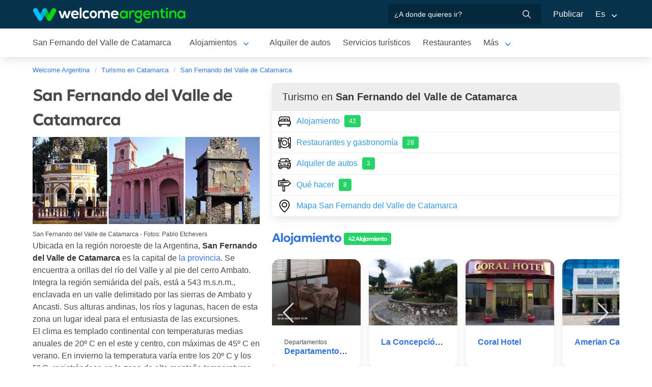

--- FILE ---
content_type: text/html; charset=utf-8
request_url: https://www.welcomeargentina.com/catamarca/
body_size: 5773
content:

<!DOCTYPE html>
<html lang="es">

<head>
    <meta charset="UTF-8">
    <title>Hoteles y alojamiento en San Fernando del Valle de Catamarca</title>
    <meta name="description" content="San Fernando del Valle de Catamarca: Encontrá hoteles y alojamiento, restaurantes, excursiones y paseos para hacer, fotos y todo sobre turismo en la ciudad de San Fernando del Valle de Catamarca">
    <meta name="viewport" content="width=device-width, initial-scale=1">
    <link rel="shortcut icon" href="https://www.welcomeargentina.com/favicon.ico">
    <meta name="date" content="Wednesday, January 21, 2026 9:39:22">
    <link rel="alternate" hreflang="es" href="https://www.welcomeargentina.com/catamarca/">
    <link rel="alternate" hreflang="en" href="https://www.welcomeargentina.com/catamarca/index_i.html">
    <link rel="alternate" media="only screen and (max-width: 640px)" href="https://www.welcomeargentina.com/catamarca/">
    <meta property="og:title" content="Hoteles y alojamiento en San Fernando del Valle de Catamarca">
    <meta property="og:type" content="activity">
    <meta property="og:url" content="https://www.welcomeargentina.com/catamarca/">
    <meta property="og:image" content="https://www.welcomeargentina.com/catamarca/imagenes/catamarca.jpg">
    <meta property="og:site_name" content="Welcome Argentina">
    <meta property="og:description" content="San Fernando del Valle de Catamarca: Encontrá hoteles y alojamiento, restaurantes, excursiones y paseos para hacer, fotos y todo sobre turismo en la ciudad de San Fernando del Valle de Catamarca">
    <link rel="stylesheet" href="/css5_a_ciudad_703.css">

      <meta name="referrer" content="strict-origin-when-cross-origin">
  <meta name="google-site-verification" content="6eNa-wwlZRGb0VctdqQlfuV1MiLki1plmUpzREfklOM" />


</head>

<body itemscope itemtype="http://schema.org/WebPage">

    <!-- Navegacion principal - logo - buscador - idiomas -->


    <nav class="navbar is-primary" role="navigation" aria-label="main navigation">
        <div class="container">
            <div class="navbar-brand">
                <a class="navbar-item" href="/">
                    <img src="/img5/svg/welcome-argentina.svg" alt="Welcome Argentina" width="300" height="40">
                </a>
            </div>

            <div class="navbar-menu">
                <div class="navbar-end">
                    <div class="navbar-item">
                        <form id="all" autocomplete="off">
                           <span class="modal-close is-large" aria-label="close"></span>
                            <p class="control has-icons-right">
                                <input class="input" type="text" id="search" name="search" rel="e" placeholder="¿A donde quieres ir?">
                                <span class="icon is-small is-right">
                                    <img src="/img5/svg/search-w.svg" alt="Web" width="15" height="15" />
                                </span>
                            </p>
                            <p class="csj has-text-grey is-size-7">* Ingrese al menos 4 letras de su búsqueda</p>
                            <div class="res">
                                <div class="mres"></div>
                            </div>
                        </form>
                    </div>
                    <a  href="/publicar/" class="navbar-item">
                    Publicar
                  </a>
                    <div class="navbar-item has-dropdown is-hoverable">
                        <a class="navbar-link">
                            Es
                        </a>

                        <div class="navbar-dropdown">
                            <a href="/catamarca" class="navbar-item">
                                Espanol
                            </a>
                            <a href="/catamarca/index_i.html" class="navbar-item">
                                English
                            </a>
                        </div>
                    </div>
                </div>
            </div>
        </div>
    </nav>


    <!-- Navegacion secundaria ciudad -->




    <nav class="navbar" role="navigation" aria-label="main navigation" id="navSec">
        <div class="container">
            <div class="navbar-brand">
                <a role="button" class="navbar-burger burger" aria-label="menu" aria-expanded="false" data-target="navbarBasicExample">
                    <span aria-hidden="true"></span>
                    <span aria-hidden="true"></span>
                    <span aria-hidden="true"></span>
                </a>
            </div>

            <div class="navbar-menu">
                <div class="navbar-start menu">

                    
                    <a href="/catamarca/" class="navbar-item ">San Fernando del Valle de Catamarca</a>
                    


                    <div class="navbar-item a-dropdown is-hoverable">
                    <a href="/catamarca/alojamientos.html" class="navbar-item navbar-link">Alojamientos</a>
                    <div class="navbar-dropdown">
                    <a href="/catamarca/alojamientos.html" class="navbar-item">Todos los Alojamientos</a>
                    <a href="/catamarca/hoteles.html" class="navbar-item">Hoteles</a>
                    </div>
                    </div>


                    
                    <a href="/catamarca/alquilerdeautos.html" class="navbar-item ">Alquiler de autos</a>
                    


                    
                    <a href="/catamarca/serviciosturisticos.html" class="navbar-item ">Servicios turísticos</a>
                    


                    
                    <a href="/catamarca/gastronomia.html" class="navbar-item ">Restaurantes</a>
                    


                    
                    <a href="/catamarca/paseos.html" class="navbar-item ">Qué hacer</a>
                    


                    
                    <a href="/catamarca/fotografias.html" class="navbar-item ">Galería de fotos</a>
                    


                    
                    <a href="/catamarca/comollegar.html" class="navbar-item ">Cómo llegar</a>
                    


                    
                    <a href="/catamarca/compras.html" class="navbar-item ">Qué comprar</a>
                    


                    
                    <a href="/catamarca/informaciongeneral.html" class="navbar-item ">Información general</a>
                    


                    
                    <a href="/catamarca/mapa.html" class="navbar-item ">Mapa de la ciudad</a>
                    


                    
                    <a href="/catamarca/historia.html" class="navbar-item ">Historia</a>
                    


                    <div class="navbar-item has-dropdown is-hoverable">
                        <a class="navbar-link">
                            Más
                        </a>
                        <div class="navbar-dropdown vermas">

                        </div>
                    </div>
                </div>
            </div>
        </div>
    </nav>

    <div class="container">
        <div class="bpxhrs c970 rotasuper" rel="382" data="/catamarca-e"></div>
    </div>

    <div class="container is-hidden-touch">
        <!-- Breadcrumbs -->
        <nav class="breadcrumb" aria-label="breadcrumbs">
            <ol class="breadcrumb" itemprop="breadcrumb" itemscope itemtype="http://schema.org/BreadcrumbList">
                <li itemprop="itemListElement" itemscope="" itemtype="http://schema.org/ListItem"><a href="/" itemprop="item" title="Welcome Argentina"><span itemprop="name">Welcome Argentina</span></a>
                    <meta itemprop="url" content="/">
                    <meta itemprop="position" content="1" />
                </li>
                <li itemprop="itemListElement" itemscope="" itemtype="http://schema.org/ListItem"><a href="/provincia-catamarca/" itemprop="item" title="Turismo en Catamarca"><span itemprop="name">Turismo en Catamarca</span></a>
                    <meta itemprop="url" content="">
                    <meta itemprop="position" content="2" />
                </li>
                <li itemprop="itemListElement" itemscope="" itemtype="http://schema.org/ListItem"><a href="/catamarca/" itemprop="item" title="San Fernando del Valle de Catamarca"><span itemprop="name">San Fernando del Valle de Catamarca</span></a>
                    <meta itemprop="url" content="/catamarca/">
                    <meta itemprop="position" content="3" />
                </li>
            </ol>
        </nav>
    </div>


    <div class="container">
        <div class="columns">
            <div class="column is-two-fifths">
                <h1 class="is-size-3">San Fernando del Valle de Catamarca</h1>
                <figure>
                    <img src="imagenes/catamarca.jpg" class="responsive-img block" alt="San Fernando del Valle de Catamarca" itemprop="primaryImageOfPage">
                    <small class="is-size-7 mb-4">San Fernando del Valle de Catamarca - Fotos: Pablo Etchevers</small>
                </figure>

                <p>Ubicada en la región noroeste de la Argentina, <strong>San Fernando del Valle de Catamarca</strong> es la capital de <a href="/provincia-catamarca/">la provincia</a>. Se encuentra a orillas del río del Valle y al pie del cerro Ambato.</p><p>Integra la región semiárida del país, está a 543 m.s.n.m., enclavada en un valle delimitado por las sierras de Ambato y Ancasti. Sus alturas andinas, los ríos y lagunas, hacen de esta zona un lugar ideal para el entusiasta de las excursiones.</p><p>El clima es templado continental con temperaturas medias anuales de 20º C en el este y centro, con máximas de 45º C en verano. En invierno la temperatura varía entre los 20º C y los 5º C, registrándose en la zona de alta montaña temperaturas de hasta -25º C.</p><p>A San Fernando del Valle de Catamarca se puede acceder en avión hasta el Aeropuerto Felipe Varela, que está a escasos kilómetros de la ciudad. Recibe diariamente vuelos interprovinciales de tres compañías privadas y tres vuelos semanales de carácter regional.</p><p><I>Catamarca</I> en voz quechua significa "fortaleza en la falda" y sugiere el emplazamiento topográfico de la ciudad de San Fernando del Valle de Catamarca.</p>

                <p>La arquitectura urbana presenta techos rojos propios de la época colonial, con grandes portales y patios de sol. Está enmarcada por cuatro avenidas que envuelven el ritmo de la ciudad.</p><p>Lugar elegido por turistas de todas partes, encierra innumerables atractivos naturales y culturales. Ofrece la posibilidad de desarrollar actividades como trekking, mountain bike, cabalgatas y excursiones en camionetas 4x4, además de conservar fascinantes circuitos históricos y arqueológicos.</p><p>En la ciudad se recomienda visitar <a href="/catamarca/virgen-del-valle.html">la Catedral</a>, con su estilo neoclásico, la plaza central 25 de Mayo, con su particular trazado, los museos Arqueológico, Artesanal, de Bellas Artes y del Deporte, además de la conocida Gruta de la Virgen del Valle.</p><p>Sobre las montañas, a escasos kilómetros del centro, se puede conocer la Cuesta del Portezuelo, La Puerta, <a href="/catamarca/villa-el-rodeo.html">El Rodeo</a> –bellos sitios de ensueño– y los diques El Juncal y Las Pirquitas, donde pueden desarrollarse actividades náuticas.</p><p>En la época invernal la ciudad es sede de la Fiesta Nacional del Poncho, en la cual se realizan exposiciones de ponchos, fajas decoradas, tapices, frazadas, alfombras y demás tejidos regionales.</p><p>San Fernando del Valle de Catamarca es sin dudas un lugar para disfrutar de la hospitalidad de sus paisajes y de su gente.</p>

            </div>

            <div class="column is-three-fifths">

                <nav class="panel">
                    <p class="panel-heading">
                        Turismo en <strong>San Fernando del Valle de Catamarca</strong>
                    </p>
                    <a class="panel-block" href="alojamientos.html">
                        <span class="panel-icon">
                            <img src="/img5/svg/bed.svg" alt="Alojamiento" width="25" height="25">
                        </span>
                        Alojamiento <span class="tag is-light">42</span>
                    </a>
                    
                    
                    <a class="panel-block" href="gastronomia.html">
                        <span class="panel-icon">
                            <img src="/img5/svg/food.svg" alt="Restaurantes y gastronomía" width="25" height="25">
                        </span>
                         Restaurantes y gastronomía <span class="tag is-light">28</span>
                    </a>
                    
                    <a class="panel-block" href="alquilerdeautos.html">
                        <span class="panel-icon">
                            <img src="/img5/svg/car.svg" alt="Alquiler de autos" width="25" height="25">
                        </span>
                        Alquiler de autos <span class="tag is-light">3 </span>
                    </a>
                    
                    <a class="panel-block" href="paseos.html">
                        <span class="panel-icon">
                            <img src="/img5/svg/excursion.svg" alt="Qué hacer" width="25" height="25">
                        </span>
                        Qué hacer <span class="tag is-light">8 </span>
                    </a>
                    
                    <a class="panel-block" href="#mapt">
                        <span class="panel-icon">
                            <img src="/img5/svg/mapa.svg" alt="Mapa San Fernando del Valle de Catamarca" width="25" height="25">
                        </span>
                        Mapa San Fernando del Valle de Catamarca
                    </a>

                </nav>

                <!-- Carrusel alojamiento -->


                    <h2 class="is-size-4"><a target="_blank" href="alojamientos.html">Alojamiento</a> <span class="tag is-light">42 Alojamiento</span></h2>

                    <!-- Carrusel alojamiento -->
        
                    <div class="swiffy-slider slider-item-show3 slider-item-show2-sm slider-item-reveal slider-nav-visible slider-nav-page slider-indicators-round slider-indicators-outside slider-indicators-sm">
                       <ul class="slider-container">
                            <li class="card">
                                <div class="card-image is-relative">
                                    <figure class="image is-4by3">
                                        <a href="/catamarca/departamento-centro-almagro.html" target="_blank">
                                        <img src="/plantillas/66819-00.jpg" alt="Departamento centro Almagro" data-reck="fo-66819-d">
                                            </a>
                                    </figure>
                                </div>
                                <div class="card-content">
                                    <p class="is-size-7">Departamentos</p>
                                    <p class="title is-6"><a href="/catamarca/departamento-centro-almagro.html" target="_blank" data-reck="na--d">Departamento centro Almagro</a></p>

                                </div>
                            </li>
                            <li class="card">
                                <div class="card-image is-relative">
                                    <figure class="image is-4by3">
                                        <a href="/catamarca/hosteria-la-concepcion.html" target="_blank">
                                        <img src="/plantillas/23249-00.jpg" alt="La Concepción Hostería" data-reck="fo-23249-d">
                                            </a>
                                    </figure>
                                </div>
                                <div class="card-content">
                                    <p class="is-size-7"></p>
                                    <p class="title is-6"><a href="/catamarca/hosteria-la-concepcion.html" target="_blank" data-reck="na--d">La Concepción Hostería</a></p>

                                </div>
                            </li>
                            <li class="card">
                                <div class="card-image is-relative">
                                    <figure class="image is-4by3">
                                        <a href="/catamarca/hotel-coral-hotel.html" target="_blank">
                                        <img src="/plantillas/37332-00.jpg" alt="Coral Hotel" data-reck="fo-37332-d">
                                            </a>
                                    </figure>
                                </div>
                                <div class="card-content">
                                    <p class="is-size-7"></p>
                                    <p class="title is-6"><a href="/catamarca/hotel-coral-hotel.html" target="_blank" data-reck="na--d">Coral Hotel</a></p>

                                </div>
                            </li>
                            <li class="card">
                                <div class="card-image is-relative">
                                    <figure class="image is-4by3">
                                        <a href="/catamarca/hotel-amerian-catamarca-park-hotel.html" target="_blank">
                                        <img src="/plantillas/20926-00.jpg" alt="Amerian Catamarca Park Hotel" data-reck="fo-20926-d">
                                            </a>
                                    </figure>
                                </div>
                                <div class="card-content">
                                    <p class="is-size-7"></p>
                                    <p class="title is-6"><a href="/catamarca/hotel-amerian-catamarca-park-hotel.html" target="_blank" data-reck="na--d">Amerian Catamarca Park Hotel</a></p>

                                </div>
                            </li>
                            <li class="card">
                                <div class="card-image is-relative">
                                    <figure class="image is-4by3">
                                        <a href="/catamarca/urbanus-suites.html" target="_blank">
                                        <img src="/plantillas/56781-00.jpg" alt="Urbanus Suites" data-reck="fo-56781-d">
                                            </a>
                                    </figure>
                                </div>
                                <div class="card-content">
                                    <p class="is-size-7"></p>
                                    <p class="title is-6"><a href="/catamarca/urbanus-suites.html" target="_blank" data-reck="na--d">Urbanus Suites</a></p>

                                </div>
                            </li>
                        <li class="card">
                            <div class="card-image is-relative">
                                <figure class="image is-4by3">
                                    <a href="alojamientos.html"><img src="/img5/sfa.png" alt="Ver más alojamientos"></a>
                                </figure>
                            </div>
                            <div class="card-content">
                                <p class="is-size-7">San Fernando del Valle de Catamarca</p>
                                <p class="title is-6"><a href="alojamientos.html">Ver más alojamientos</a></p>
                            </div>
                        </li>
                    </ul>
                    <button type="button" class="slider-nav"></button>
                    <button type="button" class="slider-nav slider-nav-next"></button>
                     </div>


                <div class="bpxhrs c1110 banner_listado" rel="471" data="/catamarca/index.html"></div>
                
                
                <!-- Carrusel alquiler de autos -->



                <div class="bpxhrs c1110 banner_listado" rel="472" data="/catamarca/index.html"></div>

                <!-- Carrusel gastronomia -->



                <div class="bpxhrs c1110 banner_listado" rel="473" data="/catamarca/index.html"></div>

            </div>
            
        </div>

                
                <div class="bpxhrs c1110 banner_listado" rel="474" data="/catamarca/index.html"></div>
        
        
        <div class="columns is-multiline">
        <div class="column is-full" id="mapt">
        <h2 class="is-size-4">Mapa <strong>San Fernando del Valle de Catamarca</strong></h2>
        </div>
        <div class="column is-full">
        <div id="mapid">
        </div>
        </div>
        </div>
    </div>

    
    <!-- Pie de pagina -->
    <footer class="footer">
        <div class="container">
            <div class="columns">
                <div class="column is-two-fifths">
                    <p class="is-size-4">Suscripción al newsletter</p>
                    <form id="newsletter" name="newsletter" method="post"  class="columns is-multiline">
                       <div class="column is-half">
                        <input type="hidden" name="msg" value="Muchas gracias por suscribirse a nuestro newsletter!&lt;br&gt;Pronto estaremos en contacto.">
                        <div>
                        <label for="Nombrenews" class="label">Su nombre y apellido</label>
                        <div class="control has-icons-left">
                            <input name="Nombre" id="Nombrenews" type="text" class="input" placeholder="Su nombre y apellido" required>
                            <span class="icon is-small is-left">
                                <img src="/img5/svg/user.svg" alt="Newsletter" width="15" height="15" />
                            </span>
                        </div>
                        </div>
                        </div>
                        <div class="column is-half">
                        <label for="Emailnews" class="label">Ingrese su Email</label>
                        <div class="control has-icons-left">
                            <input name="Email" id="Emailnews" type="email" class="input" placeholder="Ingrese su Email" required>
                            <span class="icon is-small is-left">
                                <img src="/img5/svg/email.svg" alt="Newsletter" width="15" height="15" />
                            </span>
                        </div>
                        </div>
                        <div class="column is-full">
                        <button class="button is-dark">¡Suscribite!</button>
                        </div>
                    </form>
                </div>
                <div class="column has-text-right">
                    <div class="buttons is-right">
                        <a href="https://www.facebook.com/WelcomeArgentina" class="button social" target="_blank">
                            <span class="icon is-small">
                                <img src="/img5/svg/facebook.svg" alt="Facebook" width="20">
                            </span>
                        </a>
                        <a href="https://www.instagram.com/welcomeargentinaok" class="button social" target="_blank" rel="noopener">
                            <span class="icon is-small">
                                 <img src="/img5/svg/instagram.svg" alt="Instagram"  width="20" height="20">
                            </span>
                        </a>
                    </div>
                    <p><a href="/publicar/empresa.html" target="_blank">Quienes somos</a> - <a href="#modal-tyc" onclick="return false;" id="tyc">Términos y condiciones</a> - <a href="#modal-ctc" onclick="return false;" id="ctc">Contacto</a> - <a  href="/publicar/">Publicar establecimiento</a></p>
                    <p class="is-size-7">Ratings and Reviews: &copy; TripAdvisor<br>
                        <a href="/">Welcome Argentina</a> - Información turística sobre Introducción en <a href="/catamarca/">San Fernando del Valle de Catamarca</a> Argentina <br>
                        © 2003-2026 Prohibida su reproducción total o parcial. Derechos de Autor 675246 Ley 11723

                    </p>

                </div>
            </div>
        </div>
    </footer>


<div class="bpxhrs c970 rotastick" rel="20" data="/catamarca-e"></div>


    <div class="brands">
        <div class="container">
            <img src="/img5/ipwcwu-h.webp" width="430" height="45" usemap="#ipwcwu-h">
            <map name="ipwcwu-h">
                <area target="_blank" href="/r?c=ip" coords="7,23,144,43" shape="rect">
                <area target="_blank" href="/r?c=wc" coords="152,23,275,43" shape="rect">
                <area target="_blank" href="/r?c=wu" coords="281,23,428,43" shape="rect">
            </map>
        </div>
    </div>

    <!-- Modal terminos y condiciones -->

    <div class="modal" id="modal-tyc">
        <div class="modal-background"></div>
        <div class="modal-card">
            <header class="modal-card-head">
                <p class="modal-card-title">Terminos y condiciones</p>
            </header>
            <section class="modal-card-body">
            </section>
            <footer class="modal-card-foot">
            </footer>
        </div>
        <button class="modal-close is-large" aria-label="close"></button>
    </div>

    <!-- Modal contacto -->

    <div class="modal" id="modal-ctc">
        <div class="modal-background"></div>
        <div class="modal-card">
            <header class="modal-card-head">
                <p class="modal-card-title">Contacto</p>
            </header>
            <section class="modal-card-body">
            </section>
            <footer class="modal-card-foot">
                <small>* Recuerde completar sus datos correctamente para poder recibir una respuesta.</small>
            </footer>
        </div>
        <button class="modal-close is-large" aria-label="close"></button>
    </div>
    <script type="text/javascript">
	    var latitud_ciudad = -28.461581;
        var longitud_ciudad = -65.782938;
        var zoom_ciudad = 14;
        var idioma = "e";
        
        const idciudad  = 101;
        const t_dormir = 'Alojamientos';
        const t_comer = 'Restaurantes';
        const t_autos = 'Alquiler de autos';
        const capas = 'donde-dormir-p,donde-dormir,donde-comer,alquiler-auto';
</script>
<script type="module">
import {swiffyslider} from '/js5/fuente/swiffy-slider.esm.min.js'; 
window.swiffyslider = swiffyslider; 
window.swiffyslider.init();
</script>
    <script src="//unpkg.com/leaflet@1.0.0-rc.3/dist/leaflet.js"></script>
    <script async src="/js5_a_ciudad_369.js?idciudad=101"></script>
      <script type="text/javascript">
     var _paq = window._paq = window._paq || [];
  </script>  




</body>
</html>

--- FILE ---
content_type: application/javascript;charset=UTF-8
request_url: https://www.welcomeargentina.com/includes5/mapas/api-mapas.php?idciudad=101&callback=_jsonp_1
body_size: 144
content:
_jsonp_1({"id":"101","nombre":"San Fernando del Valle de Catamarca","latitud":"-28.461581","longitud":"-65.782938","zoom":"14","provincia":"Catamarca"})

--- FILE ---
content_type: image/svg+xml
request_url: https://www.welcomeargentina.com/img5/svg/food.svg
body_size: 1501
content:
<svg id="Capa_1" enable-background="new 0 0 512 512" height="512" viewBox="0 0 512 512" width="512" xmlns="http://www.w3.org/2000/svg"><g><path d="m256 151c-57.897 0-105 47.103-105 105s47.103 105 105 105 105-47.103 105-105-47.103-105-105-105zm0 180c-41.355 0-75-33.645-75-75s33.645-75 75-75 75 33.645 75 75-33.645 75-75 75z"/><path d="m497 30c-45.97 0-85.063 29.983-98.767 71.418-68.536-63.207-170.415-73.324-250.233-25.563v-30.224c0-8.284-6.716-15-15-15s-15 6.716-15 15v105.369h-29v-105.369c0-8.284-6.716-15-15-15s-15 6.716-15 15v105.369h-29v-105.369c0-8.284-6.716-15-15-15s-15 6.716-15 15v120.369c0 26.582 14.094 49.926 35.196 62.976l-9.566 203.041c-1.277 27.134 20.307 49.983 47.685 49.983 27.414 0 49.24-23.12 47.656-50.493l-.888-15.352c94.559 80.412 238.312 61.396 308.9-41.013l-4.535 58.635c-1.969 25.447 18.192 47.223 43.71 47.223 24.175 0 43.842-19.667 43.842-43.842v-392.158c0-8.284-6.716-15-15-15zm-464.364 151h82.728c-14.04 38.596-68.704 38.554-82.728 0zm40.678 271c-10.093 0-18.196-8.41-17.717-18.571l9.142-194.029c5.873.737 10.408.716 15.09.349l11.194 193.49c.585 10.153-7.46 18.761-17.709 18.761zm44.157-80.995-8.101-140.023c22.996-12.567 38.63-36.982 38.63-64.982v-54.067c75.196-56.565 182.715-45.768 245 27.247v145.82c0 8.284 6.716 15 15 15h22.64c-35.688 143.038-219.329 183.916-313.169 71.005zm364.529 66.153c0 7.633-6.209 13.842-13.842 13.842-8.027 0-14.426-6.812-13.8-14.909l11.597-149.935c.673-8.703-6.213-16.156-14.955-16.156h-28v-136c0-35.666 25.363-65.52 59-72.473z"/></g></svg>

--- FILE ---
content_type: image/svg+xml
request_url: https://www.welcomeargentina.com/img5/svg/bed.svg
body_size: 2498
content:
<?xml version="1.0" standalone="no"?>
<!-- Generator: Adobe Fireworks 10, Export SVG Extension by Aaron Beall (http://fireworks.abeall.com) . Version: 0.6.1  -->
<!DOCTYPE svg PUBLIC "-//W3C//DTD SVG 1.1//EN" "http://www.w3.org/Graphics/SVG/1.1/DTD/svg11.dtd">
<svg id="Untitled-Page%201" viewBox="0 0 512 512" style="background-color:#ffffff00" version="1.1"
	xmlns="http://www.w3.org/2000/svg" xmlns:xlink="http://www.w3.org/1999/xlink" xml:space="preserve"
	x="0px" y="0px" width="512px" height="512px"
>
	<g id="Layer%201">
		<path d="M 478.609 356.174 L 33.392 356.174 L 33.391 272.695 C 33.391 263.489 40.881 255.999 50.087 255.999 L 461.913 255.999 C 471.119 255.999 478.609 263.489 478.609 272.695 L 478.609 356.174 ZM 445.217 422.957 L 411.826 422.957 L 411.826 389.566 L 445.217 389.566 L 445.217 422.957 ZM 100.174 422.957 L 66.783 422.957 L 66.783 389.566 L 100.174 389.566 L 100.174 422.957 ZM 239.304 192.913 L 239.304 222.609 L 133.565 222.609 L 133.565 192.913 C 133.565 183.707 141.055 176.217 150.261 176.217 L 222.609 176.217 C 231.815 176.217 239.304 183.707 239.304 192.913 ZM 378.435 192.913 L 378.435 222.609 L 272.696 222.609 L 272.696 192.913 C 272.696 183.707 280.186 176.217 289.392 176.217 L 361.74 176.217 C 370.945 176.217 378.435 183.707 378.435 192.913 ZM 66.783 139.13 C 66.783 111.512 89.252 89.043 116.87 89.043 L 395.13 89.043 C 422.748 89.043 445.217 111.512 445.217 139.13 L 445.217 222.608 L 411.826 222.608 L 411.826 192.912 C 411.826 165.294 389.357 142.825 361.739 142.825 L 289.391 142.825 C 276.572 142.825 264.868 147.671 256 155.619 C 247.131 147.671 235.428 142.825 222.609 142.825 L 150.261 142.825 C 122.643 142.825 100.174 165.294 100.174 192.912 L 100.174 222.608 L 66.783 222.608 L 66.783 139.13 ZM 478.609 225.48 L 478.609 139.13 C 478.609 93.1 441.161 55.652 395.131 55.652 L 116.87 55.652 C 70.84 55.652 33.392 93.1 33.392 139.13 L 33.392 225.48 C 13.959 232.372 0 250.93 0 272.696 L 0 372.87 C 0 382.09 7.475 389.566 16.696 389.566 L 33.392 389.566 L 33.392 439.653 C 33.392 448.873 40.867 456.349 50.088 456.349 L 116.871 456.349 C 126.091 456.349 133.567 448.874 133.567 439.653 L 133.567 389.566 L 378.437 389.566 L 378.437 439.653 C 378.437 448.873 385.912 456.349 395.133 456.349 L 461.916 456.349 C 471.136 456.349 478.612 448.874 478.612 439.653 L 478.612 389.566 L 495.308 389.566 C 504.528 389.566 512.004 382.091 512.004 372.87 L 512.004 272.696 C 512 250.93 498.041 232.372 478.609 225.48 Z" fill="#000000"/>
	</g>
</svg>

--- FILE ---
content_type: application/javascript;charset=UTF-8
request_url: https://www.welcomeargentina.com/includes5/mapas/api-mapas.php?idciudad=101&layers=donde-dormir-p%2Cdonde-dormir%2Cdonde-comer%2Calquiler-auto&callback=_jsonp_0
body_size: 2991
content:
_jsonp_0({"donde-dormir":{"type":"FeatureCollection","features":[{"type":"Feature","geometry":{"type":"Point","coordinates":["-65.7848662000","-28.4675686000"]},"properties":{"id":"11394","nombre":"<strong>Casino Catamarca<\/strong>","precio":"","cat":"Hoteles 4 estrellas","url":"\/catamarca\/hotel-casino-catamarca","icon":"\/img5\/mapas\/pin_ddn.png"}},{"type":"Feature","geometry":{"type":"Point","coordinates":["-65.7822222000","-28.4688889000"]},"properties":{"id":"20926","nombre":"<strong>Amerian Catamarca Park Hotel<\/strong>","precio":"","cat":"Hoteles 4 estrellas","url":"\/catamarca\/hotel-amerian-catamarca-park-hotel","icon":"\/img5\/mapas\/pin_ddn.png"}},{"type":"Feature","geometry":{"type":"Point","coordinates":["-65.7795616000","-28.4675652000"]},"properties":{"id":"11392","nombre":"<strong>Nuevo Hotel Ancasti<\/strong>","precio":"","cat":"Hoteles 3 estrellas","url":"\/catamarca\/hotel-nuevo-hotel-ancasti","icon":"\/img5\/mapas\/pin_ddn.png"}},{"type":"Feature","geometry":{"type":"Point","coordinates":["-65.7796937000","-28.4676854000"]},"properties":{"id":"11393","nombre":"<strong>Arenales<\/strong>","precio":"","cat":"Hoteles 3 estrellas","url":"\/catamarca\/hotel-arenales","icon":"\/img5\/mapas\/pin_ddn.png"}},{"type":"Feature","geometry":{"type":"Point","coordinates":["-65.7881518000","-28.4689789000"]},"properties":{"id":"11395","nombre":"<strong>Grand Hotel<\/strong>","precio":"","cat":"Hoteles 3 estrellas","url":"","icon":"\/img5\/mapas\/pin_ddn.png"}},{"type":"Feature","geometry":{"type":"Point","coordinates":["-65.7828683000","-28.4687487000"]},"properties":{"id":"11396","nombre":"<strong>Inti Huasi<\/strong>","precio":"","cat":"Hoteles 3 estrellas","url":"\/catamarca\/hotel-inti-huasi","icon":"\/img5\/mapas\/pin_ddn.png"}},{"type":"Feature","geometry":{"type":"Point","coordinates":["-65.7858027000","-28.4675330000"]},"properties":{"id":"11397","nombre":"<strong>Pucar\u00e1<\/strong>","precio":"","cat":"Hoteles 3 estrellas","url":"","icon":"\/img5\/mapas\/pin_ddn.png"}},{"type":"Feature","geometry":{"type":"Point","coordinates":["-65.7754073000","-28.4756410000"]},"properties":{"id":"37332","nombre":"<strong>Coral Hotel<\/strong>","precio":"","cat":"Hoteles 3 estrellas","url":"\/catamarca\/hotel-coral-hotel","icon":"\/img5\/mapas\/pin_ddn.png"}},{"type":"Feature","geometry":{"type":"Point","coordinates":["-65.7798439000","-28.4677142000"]},"properties":{"id":"11401","nombre":"<strong>Suma Huasi<\/strong>","precio":"","cat":"Hoteles 2 estrellas","url":"\/catamarca\/hotel-suma-huasi","icon":"\/img5\/mapas\/pin_ddn.png"}},{"type":"Feature","geometry":{"type":"Point","coordinates":["-65.7755292000","-28.4679816000"]},"properties":{"id":"11400","nombre":"<strong>Colonial<\/strong>","precio":"","cat":"Hoteles 1 estrella","url":"","icon":"\/img5\/mapas\/pin_ddn.png"}},{"type":"Feature","geometry":{"type":"Point","coordinates":["-65.7768624000","-28.4752240000"]},"properties":{"id":"11402","nombre":"<strong>Sol<\/strong>","precio":"","cat":"Hoteles 1 estrella","url":"","icon":"\/img5\/mapas\/pin_ddn.png"}},{"type":"Feature","geometry":{"type":"Point","coordinates":["-65.7715145000","-28.4770314000"]},"properties":{"id":"57657","nombre":"<strong>Atahualpa<\/strong>","precio":"","cat":"Hoteles 1 estrella","url":"\/catamarca\/hotel-atahualpa","icon":"\/img5\/mapas\/pin_ddn.png"}},{"type":"Feature","geometry":{"type":"Point","coordinates":["-65.7738129000","-28.4765665000"]},"properties":{"id":"20432","nombre":"<strong>Yunka Suma<\/strong>","precio":"","cat":"Residenciales","url":"","icon":"\/img5\/mapas\/pin_ddn.png"}},{"type":"Feature","geometry":{"type":"Point","coordinates":["-65.7752030000","-28.4738474000"]},"properties":{"id":"20431","nombre":"<strong>Tucum\u00e1n<\/strong>","precio":"","cat":"Residenciales","url":"\/catamarca\/residencial-tucuman","icon":"\/img5\/mapas\/pin_ddn.png"}},{"type":"Feature","geometry":{"type":"Point","coordinates":["-65.7747635000","-28.4679181000"]},"properties":{"id":"20291","nombre":"<strong>Comodoro<\/strong>","precio":"","cat":"Residenciales","url":"","icon":"\/img5\/mapas\/pin_ddn.png"}},{"type":"Feature","geometry":{"type":"Point","coordinates":["-65.7744957000","-28.4758431000"]},"properties":{"id":"20426","nombre":"<strong>Ambato<\/strong>","precio":"","cat":"Residenciales","url":"","icon":"\/img5\/mapas\/pin_ddn.png"}},{"type":"Feature","geometry":{"type":"Point","coordinates":["-65.7760425000","-28.4759204000"]},"properties":{"id":"20427","nombre":"<strong>Avenida<\/strong>","precio":"","cat":"Residenciales","url":"","icon":"\/img5\/mapas\/pin_ddn.png"}},{"type":"Feature","geometry":{"type":"Point","coordinates":["-65.7756094000","-28.4691752000"]},"properties":{"id":"20428","nombre":"<strong>Delgado<\/strong>","precio":"","cat":"Residenciales","url":"\/catamarca\/residencial-delgado","icon":"\/img5\/mapas\/pin_ddn.png"}},{"type":"Feature","geometry":{"type":"Point","coordinates":["-65.7820101000","-28.4671934000"]},"properties":{"id":"20429","nombre":"<strong>Esqui\u00fa<\/strong>","precio":"","cat":"Residenciales","url":"","icon":"\/img5\/mapas\/pin_ddn.png"}},{"type":"Feature","geometry":{"type":"Point","coordinates":["-65.7785806000","-28.4640792000"]},"properties":{"id":"20430","nombre":"<strong>Plaza<\/strong>","precio":"","cat":"Residenciales","url":"","icon":"\/img5\/mapas\/pin_ddn.png"}},{"type":"Feature","geometry":{"type":"Point","coordinates":["-65.7738783000","-28.4747955000"]},"properties":{"id":"20493","nombre":"<strong>Shincal<\/strong>","precio":"","cat":"Residenciales","url":"","icon":"\/img5\/mapas\/pin_ddn.png"}},{"type":"Feature","geometry":{"type":"Point","coordinates":["-65.7754236000","-28.4747820000"]},"properties":{"id":"20494","nombre":"<strong>Bella Italia<\/strong>","precio":"","cat":"Residenciales","url":"","icon":"\/img5\/mapas\/pin_ddn.png"}},{"type":"Feature","geometry":{"type":"Point","coordinates":["-66.0456838000","-26.6766381000"]},"properties":{"id":"37860","nombre":"<strong>El Sol<\/strong>","precio":"","cat":"Campings Organizados","url":"\/catamarca\/camping-el-sol","icon":"\/img5\/mapas\/pin_ddn.png"}},{"type":"Feature","geometry":{"type":"Point","coordinates":["-65.7800242000","-28.4649961000"]},"properties":{"id":"35047","nombre":"<strong>San Pedro Hostel<\/strong>","precio":"","cat":"Albergues\/Hostels","url":"","icon":"\/img5\/mapas\/pin_ddn.png"}},{"type":"Feature","geometry":{"type":"Point","coordinates":["-65.7848911000","-28.4699846000"]},"properties":{"id":"37859","nombre":"<strong>Puna Hostal<\/strong>","precio":"","cat":"Albergues\/Hostels","url":"","icon":"\/img5\/mapas\/pin_ddn.png"}},{"type":"Feature","geometry":{"type":"Point","coordinates":["-65.7763824000","-28.4692650000"]},"properties":{"id":"56778","nombre":"<strong>San Mart\u00edn<\/strong>","precio":"","cat":"Albergues\/Hostels","url":"\/catamarca\/hostel-san-martin","icon":"\/img5\/mapas\/pin_ddn.png"}},{"type":"Feature","geometry":{"type":"Point","coordinates":["-65.7817315000","-28.4653768000"]},"properties":{"id":"65922","nombre":"<strong>Lim\u00f3n Dulce<\/strong>","precio":"","cat":"Albergues\/Hostels","url":"\/catamarca\/hostel-limon-dulce","icon":"\/img5\/mapas\/pin_ddn.png"}},{"type":"Feature","geometry":{"type":"Point","coordinates":["-65.7795994000","-28.4671036000"]},"properties":{"id":"65931","nombre":"<strong>Norte Hostel<\/strong>","precio":"","cat":"Albergues\/Hostels","url":"\/catamarca\/hostel-norte","icon":"\/img5\/mapas\/pin_ddn.png"}},{"type":"Feature","geometry":{"type":"Point","coordinates":["-65.7343872000","-28.4504281000"]},"properties":{"id":"65943","nombre":"<strong>La Casita Hostel & Suite<\/strong>","precio":"","cat":"Albergues\/Hostels","url":"\/catamarca\/hostel-la-casita-hostel-y-suites","icon":"\/img5\/mapas\/pin_ddn.png"}},{"type":"Feature","geometry":{"type":"Point","coordinates":["-65.6145314000","-28.3761779000"]},"properties":{"id":"65935","nombre":"<strong>La Ceiba Lodge de Monta\u00f1a<\/strong>","precio":"","cat":"Hoteles","url":"\/catamarca\/hotel-la-ceiba-lodge-de-montana","icon":"\/img5\/mapas\/pin_ddn.png"}},{"type":"Feature","geometry":{"type":"Point","coordinates":["-65.7746047000","-28.4689846000"]},"properties":{"id":"65925","nombre":"<strong>La Maison Hotel Boutique<\/strong>","precio":"","cat":"Hoteles","url":"\/catamarca\/hotel-la-maison","icon":"\/img5\/mapas\/pin_ddn.png"}},{"type":"Feature","geometry":{"type":"Point","coordinates":["-65.8861500000","-28.5422270000"]},"properties":{"id":"65933","nombre":"<strong>La Aguada Hotel Boutique<\/strong>","precio":"","cat":"Hoteles","url":"\/catamarca\/hotel-la-aguada-hotel-boutique","icon":"\/img5\/mapas\/pin_ddn.png"}},{"type":"Feature","geometry":{"type":"Point","coordinates":["-65.7813322000","-28.4592822000"]},"properties":{"id":"22809","nombre":"<strong>Salvador Apart Hotel<\/strong>","precio":"","cat":"Apart Hoteles","url":"\/catamarca\/aparthotel-salvador","icon":"\/img5\/mapas\/pin_ddn.png"}},{"type":"Feature","geometry":{"type":"Point","coordinates":["-65.7783433000","-28.4655579000"]},"properties":{"id":"56780","nombre":"<strong>H1 Apartments Hotel<\/strong>","precio":"","cat":"Apart Hoteles","url":"\/catamarca\/aparthotel-h1-apartments-hotel","icon":"\/img5\/mapas\/pin_ddn.png"}},{"type":"Feature","geometry":{"type":"Point","coordinates":["-65.7769312000","-28.4705168000"]},"properties":{"id":"56781","nombre":"<strong>Urbanus Suites<\/strong>","precio":"","cat":"Apart Hoteles","url":"\/catamarca\/urbanus-suites","icon":"\/img5\/mapas\/pin_ddn.png"}},{"type":"Feature","geometry":{"type":"Point","coordinates":["-65.7862539000","-28.4702543000"]},"properties":{"id":"56782","nombre":"<strong>La Alameda<\/strong>","precio":"","cat":"Apart Hoteles","url":"\/catamarca\/aparthotel-la-alameda","icon":"\/img5\/mapas\/pin_ddn.png"}},{"type":"Feature","geometry":{"type":"Point","coordinates":["-65.7806054000","-28.4593605000"]},"properties":{"id":"56783","nombre":"<strong>Catamarca Apart<\/strong>","precio":"","cat":"Apart Hoteles","url":"\/catamarca\/aparthotel-catamarca-apart","icon":"\/img5\/mapas\/pin_ddn.png"}},{"type":"Feature","geometry":{"type":"Point","coordinates":["-65.7770150000","-28.4669494000"]},"properties":{"id":"65921","nombre":"<strong>Apart Altitud<\/strong>","precio":"","cat":"Apart Hoteles","url":"\/catamarca\/aparthotel-altitud","icon":"\/img5\/mapas\/pin_ddn.png"}},{"type":"Feature","geometry":{"type":"Point","coordinates":["-65.7795879000","-28.4709773000"]},"properties":{"id":"65929","nombre":"<strong>Apart Chacabuco Catamarca<\/strong>","precio":"","cat":"Apart Hoteles","url":"\/catamarca\/aparthotel-chacabuco-catamarca","icon":"\/img5\/mapas\/pin_ddn.png"}},{"type":"Feature","geometry":{"type":"Point","coordinates":["-66.0661805000","-28.6823915000"]},"properties":{"id":"23249","nombre":"<strong>La Concepci\u00f3n Hoster\u00eda<\/strong>","precio":"","cat":"Hoster\u00edas","url":"\/catamarca\/hosteria-la-concepcion","icon":"\/img5\/mapas\/pin_ddn.png"}},{"type":"Feature","geometry":{"type":"Point","coordinates":["-66.3895125000","-27.3492345000"]},"properties":{"id":"30626","nombre":"<strong>Refugio del Minero<\/strong>","precio":"","cat":"Hoster\u00edas","url":"\/catamarca\/hosteria-refugio-del-minero","icon":"\/img5\/mapas\/pin_ddn.png"}},{"type":"Feature","geometry":{"type":"Point","coordinates":["-65.7216634000","-28.4334623000"]},"properties":{"id":"35048","nombre":"<strong>Finca el Recuerdo<\/strong>","precio":"","cat":"Caba\u00f1as","url":"\/catamacarca\/cabanas-finca-el-recuerdo","icon":"\/img5\/mapas\/pin_ddn.png"}},{"type":"Feature","geometry":{"type":"Point","coordinates":["-66.0639264000","-26.6873941000"]},"properties":{"id":"37861","nombre":"<strong>Caba\u00f1as Achalay<\/strong>","precio":"","cat":"Caba\u00f1as","url":"\/catamarca\/cabanas-achalay","icon":"\/img5\/mapas\/pin_ddn.png"}},{"type":"Feature","geometry":{"type":"Point","coordinates":["-66.0610952000","-26.7168527000"]},"properties":{"id":"45011","nombre":"<strong>El Sosiego Lodge<\/strong>","precio":"","cat":"Caba\u00f1as","url":"\/catamarca\/cabanas-el-sosiego","icon":"\/img5\/mapas\/pin_ddn.png"}},{"type":"Feature","geometry":{"type":"Point","coordinates":["-66.0525245000","-26.6968038000"]},"properties":{"id":"46653","nombre":"<strong>Valles Calchaquies<\/strong>","precio":"","cat":"Caba\u00f1as","url":"\/catamarca\/cabanas-valles-calchaquies","icon":"\/img5\/mapas\/pin_ddn.png"}},{"type":"Feature","geometry":{"type":"Point","coordinates":["-65.7013646000","-28.0152902000"]},"properties":{"id":"65919","nombre":"<strong>Caba\u00f1as Arakuku<\/strong>","precio":"","cat":"Caba\u00f1as","url":"\/catamarca\/cabanas-arakuku","icon":"\/img5\/mapas\/pin_ddn.png"}},{"type":"Feature","geometry":{"type":"Point","coordinates":["-65.7121353000","-28.4302862000"]},"properties":{"id":"65928","nombre":"<strong>Las Catalinas<\/strong>","precio":"","cat":"Caba\u00f1as","url":"\/catamarca\/cabanas-las-catalinas","icon":"\/img5\/mapas\/pin_ddn.png"}},{"type":"Feature","geometry":{"type":"Point","coordinates":["-65.6965423000","-28.4181833000"]},"properties":{"id":"65937","nombre":"<strong>La Alcahuisa<\/strong>","precio":"","cat":"Caba\u00f1as","url":"\/catamarca\/cabanas-alcahuisa","icon":"\/img5\/mapas\/pin_ddn.png"}},{"type":"Feature","geometry":{"type":"Point","coordinates":["-65.7166068000","-28.4235431000"]},"properties":{"id":"65939","nombre":"<strong>Caba\u00f1as Don Demetrio<\/strong>","precio":"","cat":"Caba\u00f1as","url":"\/catamarca\/cabanas-don-demetrio","icon":"\/img5\/mapas\/pin_ddn.png"}},{"type":"Feature","geometry":{"type":"Point","coordinates":["-65.7207790000","-28.3633961000"]},"properties":{"id":"65940","nombre":"<strong>Caba\u00f1as Ismiango \u201cAgua de los Pajaritos\u201d <\/strong>","precio":"","cat":"Caba\u00f1as","url":"\/catamarca\/cabanas-ismiango-agua-de-los-pajaritos","icon":"\/img5\/mapas\/pin_ddn.png"}},{"type":"Feature","geometry":{"type":"Point","coordinates":["-65.7826356000","-28.4717685000"]},"properties":{"id":"65926","nombre":"<strong>Achalay Alquileres Temporarios Catamarca<\/strong>","precio":"","cat":"Departamentos","url":"\/catamarca\/departamentos-achalay-alquileres-temporarios","icon":"\/img5\/mapas\/pin_ddn.png"}},{"type":"Feature","geometry":{"type":"Point","coordinates":["-65.7512874000","-28.4570854000"]},"properties":{"id":"65930","nombre":"<strong>Ayres de Catamarca<\/strong>","precio":"","cat":"Departamentos","url":"\/catamarca\/departamento-ayres-de-catamarca","icon":"\/img5\/mapas\/pin_ddn.png"}},{"type":"Feature","geometry":{"type":"Point","coordinates":["-65.7122292000","-28.4526167000"]},"properties":{"id":"65942","nombre":"<strong>La Santa Rita Alquiler Temporario<\/strong>","precio":"","cat":"Departamentos","url":"\/catamarca\/departamentos-la-santa-rita-alquiler-temporario","icon":"\/img5\/mapas\/pin_ddn.png"}},{"type":"Feature","geometry":{"type":"Point","coordinates":["-65.7682540000","-28.4647000000"]},"properties":{"id":"50810","nombre":"<strong>Departamentos Catamarca<\/strong>","precio":"","cat":"Alquiler temporario","url":"\/catamarca\/departamentos-catamarca","icon":"\/img5\/mapas\/pin_ddn.png"}}]},"donde-dormir-p":{"type":"FeatureCollection","features":[{"type":"Feature","geometry":{"type":"Point","coordinates":["-65.7821309566","-28.4633384280"]},"properties":{"id":"66819","nombre":"<strong>Departamento centro Almagro<\/strong>","precio":"<strong>AR$ 70.000<\/strong>","cat":"Departamentos","url":"\/catamarca\/departamento-centro-almagro","icon":"\/img5\/mapas\/pin_ddp.png"}}]},"donde-comer":{"type":"FeatureCollection","features":[{"type":"Feature","geometry":{"type":"Point","coordinates":["-65.7752704000","-28.4604038000"]},"properties":{"id":"11363","nombre":"<strong>C\u00edrculo Policial<\/strong>","precio":"","cat":"Restaurantes","url":null,"icon":"\/img5\/mapas\/pin_dc.png"}},{"type":"Feature","geometry":{"type":"Point","coordinates":["-65.7859571000","-28.4659645000"]},"properties":{"id":"11364","nombre":"<strong>Don Pedro<\/strong>","precio":"","cat":"Restaurantes","url":null,"icon":"\/img5\/mapas\/pin_dc.png"}},{"type":"Feature","geometry":{"type":"Point","coordinates":["-65.7780060000","-28.4838037000"]},"properties":{"id":"11365","nombre":"<strong>Cachito<\/strong>","precio":"","cat":"Restaurantes","url":null,"icon":"\/img5\/mapas\/pin_dc.png"}},{"type":"Feature","geometry":{"type":"Point","coordinates":["-65.7871073000","-28.4705810000"]},"properties":{"id":"11366","nombre":"<strong>Sociedad Espa\u00f1ola<\/strong>","precio":"","cat":"Restaurantes","url":null,"icon":"\/img5\/mapas\/pin_dc.png"}},{"type":"Feature","geometry":{"type":"Point","coordinates":["-65.7796237000","-28.4682808000"]},"properties":{"id":"11369","nombre":"<strong>Trattoria<\/strong>","precio":"","cat":"Restaurantes","url":null,"icon":"\/img5\/mapas\/pin_dc.png"}},{"type":"Feature","geometry":{"type":"Point","coordinates":["-65.7920777000","-28.4703670000"]},"properties":{"id":"11370","nombre":"<strong>Las Rejas<\/strong>","precio":"","cat":"Restaurantes","url":null,"icon":"\/img5\/mapas\/pin_dc.png"}},{"type":"Feature","geometry":{"type":"Point","coordinates":["-65.7800412000","-28.4643082000"]},"properties":{"id":"11371","nombre":"<strong>La Herradura<\/strong>","precio":"","cat":"Restaurantes","url":null,"icon":"\/img5\/mapas\/pin_dc.png"}},{"type":"Feature","geometry":{"type":"Point","coordinates":["-65.7799586000","-28.4674834000"]},"properties":{"id":"11360","nombre":"<strong>La Tinaja<\/strong>","precio":"","cat":"Restaurantes","url":null,"icon":"\/img5\/mapas\/pin_dc.png"}},{"type":"Feature","geometry":{"type":"Point","coordinates":["-65.7798697000","-28.4693956000"]},"properties":{"id":"11373","nombre":"<strong>Valmont<\/strong>","precio":"","cat":"Restaurantes","url":null,"icon":"\/img5\/mapas\/pin_dc.png"}},{"type":"Feature","geometry":{"type":"Point","coordinates":["-65.7981266000","-28.4704354000"]},"properties":{"id":"11375","nombre":"<strong>Vieja Catucha<\/strong>","precio":"","cat":"Restaurantes","url":null,"icon":"\/img5\/mapas\/pin_dc.png"}},{"type":"Feature","geometry":{"type":"Point","coordinates":["-65.8051869000","-28.4708813000"]},"properties":{"id":"11376","nombre":"<strong>Don Ferm\u00edn<\/strong>","precio":"","cat":"Restaurantes","url":null,"icon":"\/img5\/mapas\/pin_dc.png"}},{"type":"Feature","geometry":{"type":"Point","coordinates":["-65.7768624000","-28.4752240000"]},"properties":{"id":"11377","nombre":"<strong>El Sol<\/strong>","precio":"","cat":"Restaurantes","url":null,"icon":"\/img5\/mapas\/pin_dc.png"}},{"type":"Feature","geometry":{"type":"Point","coordinates":["-65.7750277000","-28.4667090000"]},"properties":{"id":"11389","nombre":"<strong>Viejo Bueno<\/strong>","precio":"","cat":"Restaurantes","url":null,"icon":"\/img5\/mapas\/pin_dc.png"}},{"type":"Feature","geometry":{"type":"Point","coordinates":["-65.8051869000","-28.4708813000"]},"properties":{"id":"20579","nombre":"<strong>El Mes\u00f3n Espa\u00f1ol<\/strong>","precio":"","cat":"Restaurantes","url":null,"icon":"\/img5\/mapas\/pin_dc.png"}},{"type":"Feature","geometry":{"type":"Point","coordinates":["-65.7799641000","-28.4673187000"]},"properties":{"id":"20581","nombre":"<strong>Restaurante del Hotel Ancasti<\/strong>","precio":"","cat":"Restaurantes","url":null,"icon":"\/img5\/mapas\/pin_dc.png"}},{"type":"Feature","geometry":{"type":"Point","coordinates":["-65.7850764000","-28.4674366000"]},"properties":{"id":"20582","nombre":"<strong>Restaurante del Hotel Casino Catamarca<\/strong>","precio":"","cat":"Restaurantes","url":null,"icon":"\/img5\/mapas\/pin_dc.png"}},{"type":"Feature","geometry":{"type":"Point","coordinates":["-65.7798241000","-28.4699661000"]},"properties":{"id":"20583","nombre":"<strong>Restaurante del Hotel Leo III<\/strong>","precio":"","cat":"Restaurantes","url":null,"icon":"\/img5\/mapas\/pin_dc.png"}},{"type":"Feature","geometry":{"type":"Point","coordinates":["-65.7765521000","-28.4759462000"]},"properties":{"id":"11378","nombre":"<strong>La Cantina<\/strong>","precio":"","cat":"Pizzer\u00edas","url":null,"icon":"\/img5\/mapas\/pin_dc.png"}},{"type":"Feature","geometry":{"type":"Point","coordinates":["-65.7841500000","-28.4749660000"]},"properties":{"id":"11379","nombre":"<strong>La Tarde<\/strong>","precio":"","cat":"Pizzer\u00edas","url":null,"icon":"\/img5\/mapas\/pin_dc.png"}},{"type":"Feature","geometry":{"type":"Point","coordinates":["-65.7755460000","-28.4692938000"]},"properties":{"id":"11380","nombre":"<strong>Las Cuartetas<\/strong>","precio":"","cat":"Pizzer\u00edas","url":null,"icon":"\/img5\/mapas\/pin_dc.png"}},{"type":"Feature","geometry":{"type":"Point","coordinates":["-65.7783239000","-28.4730517000"]},"properties":{"id":"11381","nombre":"<strong>Los Maestros<\/strong>","precio":"","cat":"Pizzer\u00edas","url":null,"icon":"\/img5\/mapas\/pin_dc.png"}},{"type":"Feature","geometry":{"type":"Point","coordinates":["-65.7846459000","-28.4606710000"]},"properties":{"id":"11382","nombre":"<strong>Mega Pizza<\/strong>","precio":"","cat":"Pizzer\u00edas","url":null,"icon":"\/img5\/mapas\/pin_dc.png"}},{"type":"Feature","geometry":{"type":"Point","coordinates":["-65.7744957000","-28.4758431000"]},"properties":{"id":"11383","nombre":"<strong>Mac<\/strong>","precio":"","cat":"Pizzer\u00edas","url":null,"icon":"\/img5\/mapas\/pin_dc.png"}},{"type":"Feature","geometry":{"type":"Point","coordinates":["-65.7871251000","-28.4703500000"]},"properties":{"id":"11384","nombre":"<strong>Test Match<\/strong>","precio":"","cat":"Pizzer\u00edas","url":null,"icon":"\/img5\/mapas\/pin_dc.png"}},{"type":"Feature","geometry":{"type":"Point","coordinates":["-65.7792652000","-28.4682510000"]},"properties":{"id":"11388","nombre":"<strong>Parrilla Salsa Criolla<\/strong>","precio":"","cat":"Parrillas \/ Asadores Criollos","url":null,"icon":"\/img5\/mapas\/pin_dc.png"}}]},"alquiler-auto":{"type":"FeatureCollection","features":[{"type":"Feature","geometry":{"type":"Point","coordinates":["-65.7858777000","-28.4670647000"]},"properties":{"id":"38869","nombre":"<strong>Catamarca Car<\/strong>","precio":"","cat":"Alquiler de Autos","url":"","icon":"\/img5\/mapas\/pin_aa.png"}}]}})

--- FILE ---
content_type: image/svg+xml
request_url: https://www.welcomeargentina.com/img5/svg/car.svg
body_size: 1400
content:
<svg id="Capa_1" enable-background="new 0 0 512 512" height="512" viewBox="0 0 512 512" width="512" xmlns="http://www.w3.org/2000/svg"><path d="m188.5 260.832h135v30h-135z"/><path d="m480.742 140.499h31.258v-30h-44.076l-18.813 19.668-39.688-88.596h-306.846l-39.688 88.596-18.813-19.668h-44.076v30h31.258l18.389 19.227-7.629 17.031-24.914 34.492c-11.19 15.489-17.104 33.776-17.104 52.886v72.924l12.399 70.773h18.482v22.097c0 22.332 18.168 40.5 40.5 40.5h44.349c22.332 0 40.5-18.168 40.5-40.5v-22.097h199.54v22.097c0 22.332 18.168 40.5 40.5 40.5h44.349c22.332 0 40.5-18.168 40.5-40.5v-22.097h18.482l12.399-70.773v-72.924c0-19.109-5.914-37.396-17.104-52.886l-24.914-34.492-7.629-17.031zm-10.164 88.316c2.974 4.118 5.38 8.535 7.212 13.161h-104.274v78.778h-238.516v-78.778h-100.79c1.831-4.626 4.237-9.044 7.212-13.161l21.324-29.521h386.507zm-432.977 149.017-4.744-27.077h446.287l-4.744 27.077zm67.399-105.855v48.778h-75v-48.778zm298.516 48.778v-48.778h78.484v48.778zm-55.339-151.462h-45.354v-11.185c0-12.504 10.173-22.676 22.677-22.676s22.677 10.172 22.677 22.676zm-226.166-97.722h267.979l43.776 97.722h-55.588v-11.185c0-29.046-23.631-52.676-52.677-52.676s-52.677 23.63-52.677 52.676v11.185h-194.589zm4.219 358.358c0 5.79-4.71 10.5-10.5 10.5h-44.348c-5.79 0-10.5-4.71-10.5-10.5v-22.097h65.349v22.097zm324.888 0c0 5.79-4.71 10.5-10.5 10.5h-44.348c-5.79 0-10.5-4.71-10.5-10.5v-22.097h65.349v22.097z"/></svg>